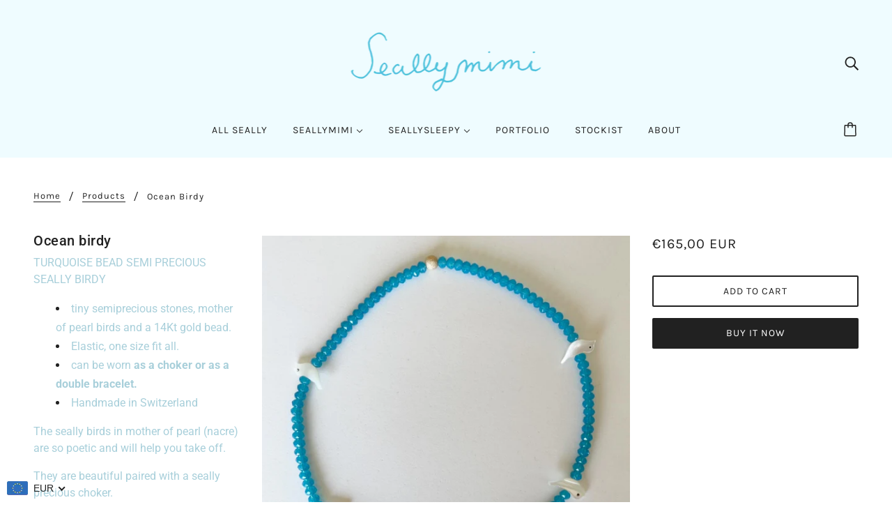

--- FILE ---
content_type: text/javascript; charset=utf-8
request_url: https://seallymimi.com/products/copy-of-seawater-birdy.js
body_size: 473
content:
{"id":6732382372034,"title":"Ocean birdy","handle":"copy-of-seawater-birdy","description":"\u003cp\u003e\u003cspan style=\"color: #a8cfda;\"\u003eTURQUOISE BEAD SEMI PRECIOUS SEALLY BIRDY\u003cspan class=\"Apple-converted-space\"\u003e \u003c\/span\u003e\u003c\/span\u003e\u003c\/p\u003e\n\u003cul\u003e\n\u003cli\u003e\u003cspan style=\"color: #a8cfda;\"\u003etiny semiprecious stones, mother of pearl birds and a 14Kt gold bead.\u003c\/span\u003e\u003c\/li\u003e\n\u003cli\u003e\u003cspan style=\"color: #a8cfda;\"\u003eElastic, one size fit all.\u003c\/span\u003e\u003c\/li\u003e\n\u003cli\u003e\u003cspan style=\"color: #a8cfda;\"\u003ecan be worn \u003cb\u003eas a choker or as a double bracelet.\u003c\/b\u003e\u003c\/span\u003e\u003c\/li\u003e\n\u003cli\u003e\u003cspan style=\"color: #a8cfda;\"\u003eHandmade in Switzerland\u003cspan class=\"Apple-converted-space\"\u003e \u003c\/span\u003e\u003c\/span\u003e\u003c\/li\u003e\n\u003c\/ul\u003e\n\u003cp\u003e\u003cspan style=\"color: #a8cfda;\"\u003eThe seally birds in mother of pearl (nacre) are so poetic and will help you take off.\u003c\/span\u003e\u003c\/p\u003e\n\u003cp\u003e\u003cspan style=\"color: #a8cfda;\"\u003eThey are beautiful paired with a seally precious choker.\u003c\/span\u003e\u003c\/p\u003e","published_at":"2021-05-19T09:08:49+02:00","created_at":"2021-05-19T08:40:37+02:00","vendor":"seallymimi","type":"Choker","tags":["seallybirdy"],"price":16500,"price_min":16500,"price_max":16500,"available":true,"price_varies":false,"compare_at_price":null,"compare_at_price_min":0,"compare_at_price_max":0,"compare_at_price_varies":false,"variants":[{"id":39986613747906,"title":"Default Title","option1":"Default Title","option2":null,"option3":null,"sku":"","requires_shipping":true,"taxable":true,"featured_image":null,"available":true,"name":"Ocean birdy","public_title":null,"options":["Default Title"],"price":16500,"weight":0,"compare_at_price":null,"inventory_management":null,"barcode":"","requires_selling_plan":false,"selling_plan_allocations":[]}],"images":["\/\/cdn.shopify.com\/s\/files\/1\/0569\/1634\/5026\/products\/3E172FD9-FEBA-424D-BD01-61D30D4ADD0D.jpg?v=1621408013"],"featured_image":"\/\/cdn.shopify.com\/s\/files\/1\/0569\/1634\/5026\/products\/3E172FD9-FEBA-424D-BD01-61D30D4ADD0D.jpg?v=1621408013","options":[{"name":"Title","position":1,"values":["Default Title"]}],"url":"\/products\/copy-of-seawater-birdy","media":[{"alt":null,"id":21071555330242,"position":1,"preview_image":{"aspect_ratio":1.0,"height":1440,"width":1440,"src":"https:\/\/cdn.shopify.com\/s\/files\/1\/0569\/1634\/5026\/products\/3E172FD9-FEBA-424D-BD01-61D30D4ADD0D.jpg?v=1621408013"},"aspect_ratio":1.0,"height":1440,"media_type":"image","src":"https:\/\/cdn.shopify.com\/s\/files\/1\/0569\/1634\/5026\/products\/3E172FD9-FEBA-424D-BD01-61D30D4ADD0D.jpg?v=1621408013","width":1440}],"requires_selling_plan":false,"selling_plan_groups":[]}